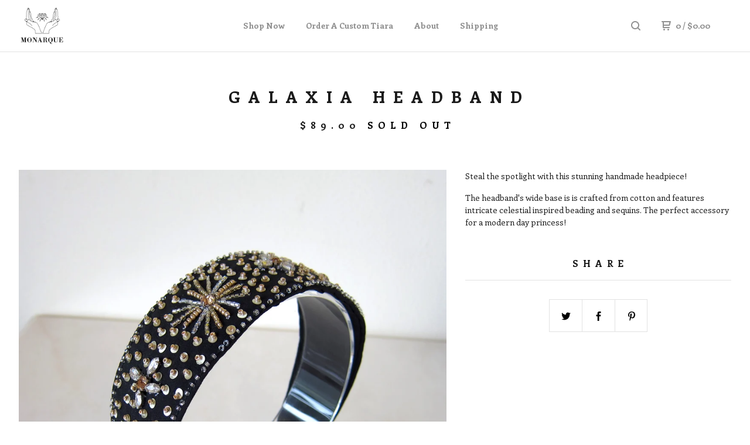

--- FILE ---
content_type: text/html; charset=utf-8
request_url: https://www.monarquejewels.com/product/galaxia-headband
body_size: 8758
content:
<!DOCTYPE html>
  <head>
    <title>Monarque  &mdash; Galaxia headband </title>
    <meta charset="utf-8">
    <meta name="viewport" content="width=device-width, initial-scale=1.0, maximum-scale=1.0, user-scalable=no" />
    <link href="/theme_stylesheets/238453308/1758462588/theme.css" media="screen" rel="stylesheet" type="text/css">
    <script src="//ajax.googleapis.com/ajax/libs/jquery/1.11.3/jquery.min.js" type="text/javascript"></script>
    <script src="https://assets.bigcartel.com/theme_assets/91/1.4.10/theme.js?v=1" type="text/javascript"></script>
    <!-- Served from Big Cartel Storefront -->
<!-- Big Cartel generated meta tags -->
<meta name="generator" content="Big Cartel" />
<meta name="author" content="Monarque" />
<meta name="description" content="Steal the spotlight with this stunning handmade headpiece! The headband&#39;s wide base is is crafted from cotton and features intricate celestial..." />
<meta name="referrer" content="strict-origin-when-cross-origin" />
<meta name="product_id" content="90397416" />
<meta name="product_name" content="Galaxia headband" />
<meta name="product_permalink" content="galaxia-headband" />
<meta name="theme_name" content="Neat" />
<meta name="theme_version" content="1.4.10" />
<meta property="og:type" content="product" />
<meta property="og:site_name" content="Monarque" />
<meta property="og:title" content="Galaxia headband" />
<meta property="og:url" content="https://www.monarquejewels.com/product/galaxia-headband" />
<meta property="og:description" content="Steal the spotlight with this stunning handmade headpiece! The headband&#39;s wide base is is crafted from cotton and features intricate celestial..." />
<meta property="og:image" content="https://assets.bigcartel.com/product_images/337795584/2021-10-25+21.27.16.jpg?auto=format&amp;fit=max&amp;h=1200&amp;w=1200" />
<meta property="og:image:secure_url" content="https://assets.bigcartel.com/product_images/337795584/2021-10-25+21.27.16.jpg?auto=format&amp;fit=max&amp;h=1200&amp;w=1200" />
<meta property="og:price:amount" content="89.00" />
<meta property="og:price:currency" content="AUD" />
<meta property="og:availability" content="oos" />
<meta name="twitter:card" content="summary_large_image" />
<meta name="twitter:title" content="Galaxia headband" />
<meta name="twitter:description" content="Steal the spotlight with this stunning handmade headpiece! The headband&#39;s wide base is is crafted from cotton and features intricate celestial..." />
<meta name="twitter:image" content="https://assets.bigcartel.com/product_images/337795584/2021-10-25+21.27.16.jpg?auto=format&amp;fit=max&amp;h=1200&amp;w=1200" />
<!-- end of generated meta tags -->

<!-- Big Cartel generated link tags -->
<link rel="preconnect" href="https://fonts.googleapis.com" />
<link rel="preconnect" href="https://fonts.gstatic.com" crossorigin="true" />
<link rel="stylesheet" href="//fonts.googleapis.com/css?family=Enriqueta:400,700&amp;display=swap" type="text/css" title="Google Fonts" />
<link rel="canonical" href="https://www.monarquejewels.com/product/galaxia-headband" />
<link rel="alternate" href="https://www.monarquejewels.com/products.xml" type="application/rss+xml" title="Product Feed" />
<link rel="icon" href="https://assets.bigcartel.com/account_favicons/44754/logosquare.jpg?auto=format&amp;fit=max&amp;h=32&amp;w=32" type="image/jpeg" />
<link rel="apple-touch-icon" href="https://assets.bigcartel.com/account_favicons/44754/logosquare.jpg?auto=format&amp;fit=max&amp;h=180&amp;w=180" />
<!-- end of generated link tags -->

<!-- Big Cartel generated structured data -->
<script type="application/ld+json">
[{"@context":"https://schema.org","@type":"BreadcrumbList","itemListElement":[{"@type":"ListItem","position":1,"name":"Home","item":"https://www.monarquejewels.com/"},{"@type":"ListItem","position":2,"name":"Products","item":"https://www.monarquejewels.com/products"},{"@type":"ListItem","position":3,"name":"Headbands","item":"https://www.monarquejewels.com/category/headbands"},{"@type":"ListItem","position":4,"name":"Galaxia headband ","item":"https://www.monarquejewels.com/product/galaxia-headband"}]},{"@context":"https://schema.org","@type":"BreadcrumbList","itemListElement":[{"@type":"ListItem","position":1,"name":"Home","item":"https://www.monarquejewels.com/"},{"@type":"ListItem","position":2,"name":"Products","item":"https://www.monarquejewels.com/products"},{"@type":"ListItem","position":3,"name":"All Products","item":"https://www.monarquejewels.com/category/all-products"},{"@type":"ListItem","position":4,"name":"Galaxia headband ","item":"https://www.monarquejewels.com/product/galaxia-headband"}]}]
</script>
<script type="application/ld+json">
{"@context":"https://schema.org/","@type":"Product","name":"Galaxia headband ","url":"https://www.monarquejewels.com/product/galaxia-headband","description":"Steal the spotlight with this stunning handmade headpiece!\n\nThe headband\u0026#39;s wide base is is crafted from cotton and features intricate celestial inspired beading and sequins. The perfect accessory for a modern day princess! ","sku":"90397416","image":["https://assets.bigcartel.com/product_images/337795584/2021-10-25+21.27.16.jpg?auto=format\u0026fit=max\u0026h=1200\u0026w=1200","https://assets.bigcartel.com/product_images/337795578/2021-10-25+21.27.02.jpg?auto=format\u0026fit=max\u0026h=1200\u0026w=1200","https://assets.bigcartel.com/product_images/337795626/2021-10-25+21.27.37.jpg?auto=format\u0026fit=max\u0026h=1200\u0026w=1200","https://assets.bigcartel.com/product_images/337795575/2021-10-25+21.27.11.jpg?auto=format\u0026fit=max\u0026h=1200\u0026w=1200","https://assets.bigcartel.com/product_images/337795587/2021-10-25+21.28.10.jpg?auto=format\u0026fit=max\u0026h=1200\u0026w=1200"],"brand":{"@type":"Brand","name":"Monarque "},"offers":[{"@type":"Offer","name":"Galaxia headband ","url":"https://www.monarquejewels.com/product/galaxia-headband","sku":"351083958","price":"89.0","priceCurrency":"AUD","priceValidUntil":"2027-01-19","availability":"https://schema.org/OutOfStock","itemCondition":"NewCondition","additionalProperty":[{"@type":"PropertyValue","propertyID":"item_group_id","value":"90397416"}],"shippingDetails":[{"@type":"OfferShippingDetails","shippingDestination":{"@type":"DefinedRegion","addressCountry":"AU"},"shippingRate":{"@type":"MonetaryAmount","value":"15.0","currency":"AUD"}},{"@type":"OfferShippingDetails","shippingDestination":{"@type":"DefinedRegion","addressCountry":"AT"},"shippingRate":{"@type":"MonetaryAmount","value":"25.0","currency":"AUD"}},{"@type":"OfferShippingDetails","shippingDestination":{"@type":"DefinedRegion","addressCountry":"BE"},"shippingRate":{"@type":"MonetaryAmount","value":"25.0","currency":"AUD"}},{"@type":"OfferShippingDetails","shippingDestination":{"@type":"DefinedRegion","addressCountry":"BR"},"shippingRate":{"@type":"MonetaryAmount","value":"25.0","currency":"AUD"}},{"@type":"OfferShippingDetails","shippingDestination":{"@type":"DefinedRegion","addressCountry":"CA"},"shippingRate":{"@type":"MonetaryAmount","value":"25.0","currency":"AUD"}},{"@type":"OfferShippingDetails","shippingDestination":{"@type":"DefinedRegion","addressCountry":"CH"},"shippingRate":{"@type":"MonetaryAmount","value":"25.0","currency":"AUD"}},{"@type":"OfferShippingDetails","shippingDestination":{"@type":"DefinedRegion","addressCountry":"CZ"},"shippingRate":{"@type":"MonetaryAmount","value":"25.0","currency":"AUD"}},{"@type":"OfferShippingDetails","shippingDestination":{"@type":"DefinedRegion","addressCountry":"DE"},"shippingRate":{"@type":"MonetaryAmount","value":"25.0","currency":"AUD"}},{"@type":"OfferShippingDetails","shippingDestination":{"@type":"DefinedRegion","addressCountry":"DK"},"shippingRate":{"@type":"MonetaryAmount","value":"25.0","currency":"AUD"}},{"@type":"OfferShippingDetails","shippingDestination":{"@type":"DefinedRegion","addressCountry":"ES"},"shippingRate":{"@type":"MonetaryAmount","value":"25.0","currency":"AUD"}},{"@type":"OfferShippingDetails","shippingDestination":{"@type":"DefinedRegion","addressCountry":"FI"},"shippingRate":{"@type":"MonetaryAmount","value":"25.0","currency":"AUD"}},{"@type":"OfferShippingDetails","shippingDestination":{"@type":"DefinedRegion","addressCountry":"FR"},"shippingRate":{"@type":"MonetaryAmount","value":"25.0","currency":"AUD"}},{"@type":"OfferShippingDetails","shippingDestination":{"@type":"DefinedRegion","addressCountry":"GB"},"shippingRate":{"@type":"MonetaryAmount","value":"25.0","currency":"AUD"}},{"@type":"OfferShippingDetails","shippingDestination":{"@type":"DefinedRegion","addressCountry":"GR"},"shippingRate":{"@type":"MonetaryAmount","value":"25.0","currency":"AUD"}},{"@type":"OfferShippingDetails","shippingDestination":{"@type":"DefinedRegion","addressCountry":"HU"},"shippingRate":{"@type":"MonetaryAmount","value":"25.0","currency":"AUD"}},{"@type":"OfferShippingDetails","shippingDestination":{"@type":"DefinedRegion","addressCountry":"IE"},"shippingRate":{"@type":"MonetaryAmount","value":"25.0","currency":"AUD"}},{"@type":"OfferShippingDetails","shippingDestination":{"@type":"DefinedRegion","addressCountry":"IL"},"shippingRate":{"@type":"MonetaryAmount","value":"25.0","currency":"AUD"}},{"@type":"OfferShippingDetails","shippingDestination":{"@type":"DefinedRegion","addressCountry":"IN"},"shippingRate":{"@type":"MonetaryAmount","value":"25.0","currency":"AUD"}},{"@type":"OfferShippingDetails","shippingDestination":{"@type":"DefinedRegion","addressCountry":"IT"},"shippingRate":{"@type":"MonetaryAmount","value":"25.0","currency":"AUD"}},{"@type":"OfferShippingDetails","shippingDestination":{"@type":"DefinedRegion","addressCountry":"JP"},"shippingRate":{"@type":"MonetaryAmount","value":"25.0","currency":"AUD"}},{"@type":"OfferShippingDetails","shippingDestination":{"@type":"DefinedRegion","addressCountry":"KR"},"shippingRate":{"@type":"MonetaryAmount","value":"25.0","currency":"AUD"}},{"@type":"OfferShippingDetails","shippingDestination":{"@type":"DefinedRegion","addressCountry":"NL"},"shippingRate":{"@type":"MonetaryAmount","value":"25.0","currency":"AUD"}},{"@type":"OfferShippingDetails","shippingDestination":{"@type":"DefinedRegion","addressCountry":"NO"},"shippingRate":{"@type":"MonetaryAmount","value":"25.0","currency":"AUD"}},{"@type":"OfferShippingDetails","shippingDestination":{"@type":"DefinedRegion","addressCountry":"NZ"},"shippingRate":{"@type":"MonetaryAmount","value":"25.0","currency":"AUD"}},{"@type":"OfferShippingDetails","shippingDestination":{"@type":"DefinedRegion","addressCountry":"PL"},"shippingRate":{"@type":"MonetaryAmount","value":"25.0","currency":"AUD"}},{"@type":"OfferShippingDetails","shippingDestination":{"@type":"DefinedRegion","addressCountry":"PT"},"shippingRate":{"@type":"MonetaryAmount","value":"25.0","currency":"AUD"}},{"@type":"OfferShippingDetails","shippingDestination":{"@type":"DefinedRegion","addressCountry":"RO"},"shippingRate":{"@type":"MonetaryAmount","value":"25.0","currency":"AUD"}},{"@type":"OfferShippingDetails","shippingDestination":{"@type":"DefinedRegion","addressCountry":"SE"},"shippingRate":{"@type":"MonetaryAmount","value":"25.0","currency":"AUD"}},{"@type":"OfferShippingDetails","shippingDestination":{"@type":"DefinedRegion","addressCountry":"SK"},"shippingRate":{"@type":"MonetaryAmount","value":"25.0","currency":"AUD"}},{"@type":"OfferShippingDetails","shippingDestination":{"@type":"DefinedRegion","addressCountry":"US"},"shippingRate":{"@type":"MonetaryAmount","value":"25.0","currency":"AUD"}}]}]}
</script>

<!-- end of generated structured data -->

<script>
  window.bigcartel = window.bigcartel || {};
  window.bigcartel = {
    ...window.bigcartel,
    ...{"account":{"id":2940586,"host":"www.monarquejewels.com","bc_host":"monarquejewels.bigcartel.com","currency":"AUD","country":{"code":"AU","name":"Australia"}},"theme":{"name":"Neat","version":"1.4.10","colors":{"button_text_color":null,"button_hover_background_color":null,"primary_text_color":"#1b1b1b","background_color":"#ffffff","link_text_color":"#000000","link_hover_color":"#1b1b1b","button_background_color":null}},"checkout":{"payments_enabled":true,"paypal_merchant_id":"M4XWYXZ37AYQS"},"product":{"id":90397416,"name":"Galaxia headband ","permalink":"galaxia-headband","position":154,"url":"/product/galaxia-headband","status":"sold-out","created_at":"2022-06-21T11:08:03.000Z","has_password_protection":false,"images":[{"url":"https://assets.bigcartel.com/product_images/337795584/2021-10-25+21.27.16.jpg?auto=format\u0026fit=max\u0026h=1000\u0026w=1000","width":2736,"height":2736},{"url":"https://assets.bigcartel.com/product_images/337795578/2021-10-25+21.27.02.jpg?auto=format\u0026fit=max\u0026h=1000\u0026w=1000","width":2736,"height":2736},{"url":"https://assets.bigcartel.com/product_images/337795626/2021-10-25+21.27.37.jpg?auto=format\u0026fit=max\u0026h=1000\u0026w=1000","width":2736,"height":2736},{"url":"https://assets.bigcartel.com/product_images/337795575/2021-10-25+21.27.11.jpg?auto=format\u0026fit=max\u0026h=1000\u0026w=1000","width":2736,"height":2736},{"url":"https://assets.bigcartel.com/product_images/337795587/2021-10-25+21.28.10.jpg?auto=format\u0026fit=max\u0026h=1000\u0026w=1000","width":2736,"height":2736}],"price":89.0,"default_price":89.0,"tax":0.0,"on_sale":false,"description":"Steal the spotlight with this stunning handmade headpiece!\r\n\r\nThe headband's wide base is is crafted from cotton and features intricate celestial inspired beading and sequins. The perfect accessory for a modern day princess! ","has_option_groups":false,"options":[{"id":351083958,"name":"Galaxia headband ","price":89.0,"sold_out":false,"has_custom_price":false,"option_group_values":[]}],"artists":[],"categories":[{"id":1412670038,"name":"Headbands","permalink":"headbands","url":"/category/headbands"},{"id":13097161,"name":"All Products","permalink":"all-products","url":"/category/all-products"}],"option_groups":[],"shipping":[{"amount_alone":15.0,"amount_with_others":7.0,"country":{"id":3,"name":"Australia","code":"AU"}},{"amount_alone":25.0,"amount_with_others":12.0}]},"page":{"type":"product"}}
  }
</script>
<script async src="https://www.paypal.com/sdk/js?client-id=AbPSFDwkxJ_Pxau-Ek8nKIMWIanP8jhAdSXX5MbFoCq_VkpAHX7DZEbfTARicVRWOVUgeUt44lu7oHF-&merchant-id=M4XWYXZ37AYQS&currency=AUD&components=messages,buttons" data-partner-attribution-id="BigCartel_SP_PPCP" data-namespace="PayPalSDK"></script>
<style type="text/css">.bc-product-video-embed { width: 100%; max-width: 640px; margin: 0 auto 1rem; } .bc-product-video-embed iframe { aspect-ratio: 16 / 9; width: 100%; border: 0; }</style>
<!-- Google Analytics Code -->
<script async src="https://www.googletagmanager.com/gtag/js?id=UA-169297031-1"></script>
<script>
  window.dataLayer = window.dataLayer || [];
  function gtag(){window.dataLayer.push(arguments);}
  gtag('js', new Date());

  gtag('config', 'UA-169297031-1', {
    'linker': {
      'domains': ['www.monarquejewels.com', 'monarquejewels.bigcartel.com', 'checkout.bigcartel.com']
    }
  });
</script>
<!-- End Google Analytics Code -->

<!-- Meta Pixel Code -->
<script>
  !function(f,b,e,v,n,t,s)
  {if(f.fbq)return;n=f.fbq=function(){n.callMethod?
  n.callMethod.apply(n,arguments):n.queue.push(arguments)};
  if(!f._fbq)f._fbq=n;n.push=n;n.loaded=!0;n.version='2.0';
  n.queue=[];t=b.createElement(e);t.async=!0;
  t.src=v;s=b.getElementsByTagName(e)[0];
  s.parentNode.insertBefore(t,s)}(window, document,'script',
  'https://connect.facebook.net/en_US/fbevents.js');
  fbq('init', '1597196867635416');
  fbq('track', 'PageView');
</script>
<noscript>
  <img height="1" width="1" style="display:none" src="https://www.facebook.com/tr?id=1597196867635416&ev=PageView&noscript=1"/>
</noscript>
<!-- End Meta Pixel Code -->
<script>
  fbq('track', "ViewContent", {"content_type":"product","content_ids":["90397416"],"content_name":"Galaxia headband ","content_category":"Headbands","currency":"AUD","value":89.0,"contents":[{"id":"351083958","item_group_id":"90397416","name":"Galaxia headband ","item_price":89.0,"categories":["Headbands","All Products"],"quantity":1}]});
</script>
<script>
  window.gtag('event', "view_item", {"currency":"AUD","value":"89.0","items":[{"item_id":"351083958","item_name":"Galaxia headband ","item_variant":null,"price":"89.0","quantity":1,"item_category":"Headbands","item_category2":"All Products"}]});
</script>
<script>
function getProductInfo() {
  return new Promise((resolve, reject) => {
      var permalink = document.querySelector('meta[name="product_permalink"]').getAttribute('content');

      Product.find(permalink, function(product) {
          if (product) {
              resolve(product);
          } else {
              reject('Product not found');
          }
      });
  });
}

async function handleProductInfo() {
  try {
      var currentProduct = await getProductInfo();
      return currentProduct;
  } catch (error) {
      console.error(error);
  }
}
</script>
<script>
  function sendMetaAddToCartEvent(id, name, price, quantity) {
  var data = {
    currency: "AUD",
    value: price*quantity,
    content_type: "product",
    contents: [{
      id: id,
      name: name,
      quantity: quantity,
      value: price
    }]
  };

  fbq('track', 'AddToCart', data);
}

  function sendGoogleAddToCartEvent(id, productName, variantName, price, quantity) {
  window.gtag('event', 'add_to_cart', {
    currency: "AUD",
    value: price*quantity,
    items: [
      {
        item_id: id,
        item_name: productName,
        item_variant: variantName,
        quantity: quantity,
        price: price
      }
    ]
  });
};

  
  

  document.addEventListener('DOMContentLoaded', function() {
    if (!window.addedCartEventListener) {
      var addToCartform = document.querySelector('form[action="/cart"]');
      if (addToCartform) {
        addToCartform.addEventListener('submit', function(e) {
          const productForm = e.target;
          const itemId = document.getElementsByName('cart[add][id]')[0]?.value;

          handleProductInfo().then(product => {
            const variant = product.options.find(option => option.id === parseInt(itemId));
            const itemPrice = parseFloat(variant?.price);
            const quantityInput = productForm.querySelector('input#quantity');
            const quantity = quantityInput ? parseInt(quantityInput.value, 10) : 1;

            let productFullName;
            let variantName;

            if (product.options.length > 1 || (product.options.length == 1 && variant.name != product.name)) {
              productFullName = `${product.name} (${variant.name})`;
              variantName = variant.name;
            } else {
              productFullName = product.name;
            }

            if (typeof sendMetaAddToCartEvent === 'function') {
              sendMetaAddToCartEvent(itemId, productFullName, itemPrice, quantity);
            }

            if (typeof sendGoogleAddToCartEvent === 'function') {
              sendGoogleAddToCartEvent(itemId, product.name, variantName, itemPrice, quantity);
            }

            if (typeof sendTiktokAddToCartEvent === 'function') {
              sendTiktokAddToCartEvent(itemId, productFullName, itemPrice, quantity);
            }

            if (typeof sendPinterestAddToCartEvent === 'function') {
              sendPinterestAddToCartEvent(itemId, productFullName, itemPrice, quantity);
            }
          }).catch(error => {
              console.error(error);
          });
        }, true);

        window.addedCartEventListener = true;
      }
    }
  });
</script>
<script type="text/javascript">
  var _bcaq = _bcaq || [];
  _bcaq.push(['_setUrl','stats1.bigcartel.com']);_bcaq.push(['_trackVisit','2940586']);_bcaq.push(['_trackProduct','90397416','2940586']);
  (function() {
    var bca = document.createElement('script'); bca.type = 'text/javascript'; bca.async = true;
    bca.src = '/stats.min.js';
    var s = document.getElementsByTagName('script')[0]; s.parentNode.insertBefore(bca, s);
  })();
</script>
<script src="/assets/currency-formatter-e6d2ec3fd19a4c813ec8b993b852eccecac4da727de1c7e1ecbf0a335278e93a.js"></script>
    <meta name="google-site-verification" content="6RVmmwHJmjHUtwncwm_VisQvpNmm-SDvdLjZ_xR607M" />
   <!-- Google Tag Manager -->
<script>(function(w,d,s,l,i){w[l]=w[l]||[];w[l].push({'gtm.start':
new Date().getTime(),event:'gtm.js'});var f=d.getElementsByTagName(s)[0],
j=d.createElement(s),dl=l!='dataLayer'?'&l='+l:'';j.async=true;j.src=
'https://www.googletagmanager.com/gtm.js?id='+i+dl;f.parentNode.insertBefore(j,f);
})(window,document,'script','dataLayer','GTM-PLX5ZC5K');</script>
<!-- End Google Tag Manager -->
<style></style>
<meta name="google-site-verification" content="ELo2ErmHy7eUQX6JHLY1gie9Da233XzKC_Ck6bwb_vQ" />
</head>
  <body id="product" class="theme">
  <div class="wrap">
	    <header class="page">
      <div class="logo image">
        <a href="/" title="Monarque ">
          
            <img src="https://assets.bigcartel.com/theme_images/29228068/monarque-logo.png?auto=format&fit=max&w=400" alt="Monarque ">
          
        </a>
      </div>
      <nav class="sections">
        <ul class="navigation">
          <li><a href="/products" title="Shop Now">Shop Now</a></li>
          
            <li><a title="View Order A Custom Tiara" href="/custom-designs">Order A Custom Tiara</a></li>
          
            <li><a title="View About" href="/about">About</a></li>
          
            <li><a title="View Shipping" href="/shipping-and-delivery">Shipping</a></li>
          
        </ul>
      </nav>
      <nav class="utility">
        <ul>
          
            <li>
              <a href="#search">
                <svg xmlns="http://www.w3.org/2000/svg" width="16" height="16" viewBox="0 0 16 16"><path d="M15.707 14.293l-3.112-3.092-.006-.004c.882-1.197 1.411-2.597 1.411-4.197 0-3.859-3.141-7-7-7s-7 3.1-7 7 3.141 7 7 7c1.575 0 3.025-.529 4.196-1.41v.006l3.093 3.111c.199.193.411.293.711.293s.512-.098.707-.293c.391-.407.393-1.007-.007-1.414zm-8.707-2.293c-2.757 0-5-2.243-5-5s2.243-5 5-5 5 2.2 5 5-2.243 5-5 5z"/></svg>
              </a>
            </li>
          
          <li class="cart">
            <a href="/cart">
              <svg xmlns="http://www.w3.org/2000/svg" width="16" height="16" viewBox="0 0 16 16"><path d="M15.202 0h-14.188c-.561 0-1.014.4-1.014 1s.453 1 1 1h1v9c0 .6.5 1 1 1h10c.56 0 1-.447 1-1s-.44-1-1-1h-9v-2h9.175c.56 0 1.124-.435 1.259-.97l1.536-6.06c.136-.57-.17-.97-.77-.97zm-2.596 6h-8.606v-4h9.397l-.791 4z"/><circle cx="4.5" cy="14.5" r="1.5"/><circle cx="11.5" cy="14.5" r="1.5"/></svg>
              0 <span class="desktop">/ <span class="currency_sign">$</span>0.00</span>
            </a>
          </li>
          <li>
            <a href="#nav" class="nav_trigger mobile">
              <svg xmlns="http://www.w3.org/2000/svg" width="16" height="10" viewBox="0 0 16 10"><path d="M15.5 0h-15c-.276 0-.5.2-.5.5v1c0 .3.2.5.5.5h15c.276 0 .5-.2.5-.5v-1c0-.3-.2-.5-.5-.5zM15.5 4h-15c-.276 0-.5.2-.5.5v1c0 .3.2.5.5.5h15c.276 0 .5-.2.5-.5v-1c0-.3-.2-.5-.5-.5zM15.5 8h-15c-.276 0-.5.2-.5.5v1c0 .3.2.5.5.5h15c.276 0 .5-.224.5-.5v-1c0-.3-.2-.5-.5-.5z"/></svg>
            </a>
          </li>
        </ul>
      </nav>
    </header>

    <div class="mobile_nav">
  		<a href="#" class="close_nav">
  			<svg xmlns="http://www.w3.org/2000/svg" width="15" height="15" viewBox="0 0 10 10"><path d="M7.924 6.51l-2.474-2.475 2.475-2.475c.196-.195.196-.512 0-.707l-.708-.753c-.195-.195-.512-.195-.707 0l-2.474 2.521-2.475-2.475c-.195-.195-.512-.195-.707 0l-.707.754c-.196.195-.196.5 0 .707l2.475 2.475-2.475 2.428c-.196.195-.196.5 0 .707l.707.7c.195.2.5.2.7 0l2.475-2.475 2.481 2.482c.195.2.5.2.7 0l.707-.707c.204-.217.183-.517-.017-.707z"/></svg>
  		</a>
  		<ul>
  		  <li><a href="/products" title="Shop Now">Shop Now</a></li>
  		  
  		    <li><a title="View Order A Custom Tiara" href="/custom-designs">Order A Custom Tiara</a></li>
  		  
  		    <li><a title="View About" href="/about">About</a></li>
  		  
  		    <li><a title="View Shipping" href="/shipping-and-delivery">Shipping</a></li>
  		  
  		  <li><a href="/contact" title="Contact">Contact</a></li>
  		</ul>
	  </div>
    
      <section class="content">
  <h1>Galaxia headband </h1>

  
  <h4><span class="currency_sign">$</span>89.00 <em>Sold Out</em></h4>

  

  <section class="product_image image_gallery">
    <div class="default_image">
      
        <a href="https://assets.bigcartel.com/product_images/337795584/2021-10-25+21.27.16.jpg?auto=format&fit=max&w=2000"><img src="https://assets.bigcartel.com/product_images/337795584/2021-10-25+21.27.16.jpg?auto=format&fit=max&w=1000" alt="Image of Galaxia headband " class="primary_image"></a>
      
    </div>
    
      <ul class="product_thumbnails">
        
          <li><a href="https://assets.bigcartel.com/product_images/337795578/2021-10-25+21.27.02.jpg?auto=format&fit=max&w=2000"><img src="https://assets.bigcartel.com/product_images/337795578/2021-10-25+21.27.02.jpg?auto=format&fit=max&w=500" alt="Image of Galaxia headband "></a></li>
        
          <li><a href="https://assets.bigcartel.com/product_images/337795626/2021-10-25+21.27.37.jpg?auto=format&fit=max&w=2000"><img src="https://assets.bigcartel.com/product_images/337795626/2021-10-25+21.27.37.jpg?auto=format&fit=max&w=500" alt="Image of Galaxia headband "></a></li>
        
          <li><a href="https://assets.bigcartel.com/product_images/337795575/2021-10-25+21.27.11.jpg?auto=format&fit=max&w=2000"><img src="https://assets.bigcartel.com/product_images/337795575/2021-10-25+21.27.11.jpg?auto=format&fit=max&w=500" alt="Image of Galaxia headband "></a></li>
        
          <li><a href="https://assets.bigcartel.com/product_images/337795587/2021-10-25+21.28.10.jpg?auto=format&fit=max&w=2000"><img src="https://assets.bigcartel.com/product_images/337795587/2021-10-25+21.28.10.jpg?auto=format&fit=max&w=500" alt="Image of Galaxia headband "></a></li>
        
      </ul>
    
  </section>

  <section class="product_description">
    
      <p>Steal the spotlight with this stunning handmade headpiece!</p>
<p>The headband's wide base is is crafted from cotton and features intricate celestial inspired beading and sequins. The perfect accessory for a modern day princess!</p>
    

    
    
    

    
      <h4>Share</h4>
      <ul class="social_links">
        <li><a target="_blank" href="http://twitter.com/share?url=https://www.monarquejewels.com/product/galaxia-headband&text=Check out Monarque 's"><svg xmlns="http://www.w3.org/2000/svg" width="16" height="16" viewBox="0 150.857 612 490.298" enable-background="new 0 150.857 612 490.298"><path d="M605.886 208.899c-22.068 9.841-45.777 16.493-70.667 19.486 25.397-15.318 44.908-39.572 54.106-68.477-23.776 14.186-50.104 24.48-78.14 30.037-22.442-24.058-54.426-39.088-89.817-39.088-67.956 0-123.055 55.41-123.055 123.765 0 9.7 1.083 19.144 3.182 28.207-102.265-5.171-192.933-54.438-253.625-129.322-10.587 18.287-16.659 39.547-16.659 62.228 0 42.944 21.726 80.833 54.744 103.024-20.172-.637-39.15-6.206-55.729-15.478-.012.52-.012 1.041-.012 1.561 0 59.97 42.418 109.988 98.709 121.366-10.331 2.833-21.193 4.345-32.417 4.345-7.932 0-15.637-.777-23.152-2.222 15.662 49.169 61.103 84.959 114.946 85.956-42.112 33.195-95.172 52.981-152.823 52.981-9.933 0-19.725-.588-29.352-1.726 54.456 35.116 119.138 55.612 188.619 55.612 226.33 0 350.101-188.601 350.101-352.164 0-5.367-.123-10.698-.361-16.016 24.039-17.458 44.903-39.264 61.402-64.075z"/></svg></a>
        <li><a target="_blank" href="https://www.facebook.com/sharer/sharer.php?u=https://www.monarquejewels.com/product/galaxia-headband"><svg xmlns="http://www.w3.org/2000/svg" width="9" height="16" viewBox="157.162 90 297.799 612" enable-background="new 157.162 90 297.799 612"><path d="M369.036 193.795h85.68v-103.795h-121.054c-97.553 19.707-98.776 108.936-98.776 108.936v105.753h-77.724v102.938h77.724v294.373h108.324v-294.617h102.081l9.67-102.938h-111.017v-75.521c-.123-33.171 25.092-35.129 25.092-35.129z"/></svg></a>
        <li class="social_pinterest"><a title="Pin" data-pin-custom="true" data-pin-do="buttonPin" href="https://www.pinterest.com/pin/create/button/?url=https://www.monarquejewels.com/product/galaxia-headband&media=https://assets.bigcartel.com/product_images/337795584/2021-10-25+21.27.16.jpg&description=Steal the spotlight with this stunning handmade headpiece!

The headband&#39;s wide base is is crafted from cotton and features intricate celestial inspired beading and sequins. The perfect acces..."><svg xmlns="http://www.w3.org/2000/svg" width="36" height="36" viewBox="0 0 12 16"><path d="M4.933 10.582c-.406 2.203-.9 4.314-2.366 5.418-.452-3.33.665-5.83 1.183-8.484C2.866 6 3.9 2.9 5.7 3.63c2.315.97-2 5.77.9 6.34 3 .6 4.225-5.4 2.365-7.36C6.285-.22 1.1 2.5 1.8 6.596c.154 1 1.1 1.3.4 2.658C.48 8.858-.034 7.45.032 5.574.138 2.504 2.692.352 5.255.054c3.24-.376 6.3 1.2 6.7 4.396.473 3.568-1.462 7.433-4.927 7.2C6.063 11.5 5.7 11 4.9 10.582z"/></svg>
      </a></li>
      </ul>
    

  </section>
</section>


    

    <footer>
      <nav class="footernav">
        <ul>
          <li><a href="/" title="Monarque ">Home</a></li>
          
            <li><a title="View Care Instructions" href="/care-instructions">Care Instructions</a></li>
          
            <li><a title="View How To Wear A Tiara " href="/how-to-wear-a-tiara">How To Wear A Tiara </a></li>
          
            <li><a title="View Exchanges &amp; Returns Policy " href="/exchanges-returns-policy">Exchanges & Returns Policy </a></li>
          
          <li><a href="/contact" title="Contact">Contact</a></li>
          
        </ul>
      </nav>
  	  
    	  <ul class="social_footer">
    	    
    	    
    	      <li><a href="http://facebook.com/Monarquejewels" title="Friend us on Facebook"><svg xmlns="http://www.w3.org/2000/svg" width="36" height="36" viewBox="157.162 90 297.799 612" enable-background="new 157.162 90 297.799 612"><path d="M369.036 193.795h85.68v-103.795h-121.054c-97.553 19.707-98.776 108.936-98.776 108.936v105.753h-77.724v102.938h77.724v294.373h108.324v-294.617h102.081l9.67-102.938h-111.017v-75.521c-.123-33.171 25.092-35.129 25.092-35.129z"/></svg></a>
    	    
    	    
    	    
    	    	<li><a href="http://instagram.com/Monarquejewels" title="Follow us on Instagram"><svg xmlns="http://www.w3.org/2000/svg" width="36" height="36" viewBox="0 90 612 612" enable-background="new 0 90 612 612"><path d="M540.273 90h-468.546c-39.536 0-71.727 32.191-71.727 71.727v468.67c0 39.412 32.191 71.603 71.727 71.603h468.67c39.535 0 71.726-32.191 71.726-71.727v-468.546c-.123-39.414-32.436-71.727-71.85-71.727zm-234.273 190.332c63.893 0 115.668 51.775 115.668 115.668s-51.775 115.668-115.668 115.668-115.668-51.775-115.668-115.668 51.775-115.668 115.668-115.668zm236.232 327.787c0 13.097-10.771 23.868-23.868 23.868h-425.952c-13.097 0-23.868-10.771-23.868-23.868v-259.61h56.304c-3.917 15.178-6.12 31.212-6.12 47.491 0 103.551 83.966 187.272 187.272 187.272s187.272-83.721 187.272-187.272c0-16.524-2.204-32.313-6.12-47.491h55.08v259.61zm0-353.001c0 13.097-10.771 23.868-23.868 23.868h-69.769c-13.097 0-23.868-10.771-23.868-23.868v-69.768c0-13.097 10.771-23.868 23.868-23.868h69.769c13.097 0 23.868 10.771 23.868 23.868v69.768z"/></svg></a></li>
    	    
    	  </ul>
  	  
                <cite><span class="badge"><a href="https://www.bigcartel.com/?utm_source=bigcartel&utm_medium=storefront&utm_campaign=2940586&utm_term=monarquejewels" data-bc-hook="attribution">Powered by Big Cartel</a></span></cite></br>
            <p style="text-align: center;">
  <strong>.</strong><br>
  Australia: 10a/1 Hale Street, Botany 2019 NSW, Australia<br>
  UK: 23 Clerkenwell Grn, London EC1R 0NA, United Kingdom (Reservations only)<br>
  Email: <a href="/cdn-cgi/l/email-protection#80e8e5ececefc0edefeee1f2f1f5e5eae5f7e5ecf3aee3efed"><span class="__cf_email__" data-cfemail="95fdf0f9f9fad5f8fafbf4e7e4e0f0fff0e2f0f9e6bbf6faf8">[email&#160;protected]</span></a><br>
  Phone: +61 2 9668 6797
</p>
    </footer>

    
      <form action="/products" method="get" class="search">
        <input type="text" name="search" id="search" placeholder="Search products...">
		<a href="#" class="close_search">
			<svg xmlns="http://www.w3.org/2000/svg" width="15" height="15" viewBox="0 0 10 10"><path d="M7.924 6.51l-2.474-2.475 2.475-2.475c.196-.195.196-.512 0-.707l-.708-.753c-.195-.195-.512-.195-.707 0l-2.474 2.521-2.475-2.475c-.195-.195-.512-.195-.707 0l-.707.754c-.196.195-.196.5 0 .707l2.475 2.475-2.475 2.428c-.196.195-.196.5 0 .707l.707.7c.195.2.5.2.7 0l2.475-2.475 2.481 2.482c.195.2.5.2.7 0l.707-.707c.204-.217.183-.517-.017-.707z"/></svg>
		</a>
      </form>
    
  </div>
  <script data-cfasync="false" src="/cdn-cgi/scripts/5c5dd728/cloudflare-static/email-decode.min.js"></script><script>
    $(function() {
  		if ($('.slides-container').length) { 
  			$('.slideshow').superslides({
  				hashchange: false,
  				pagination:false,
  				play: 6000
  			});
  		}
    });
  </script>
  
    <script async defer src="//assets.pinterest.com/js/pinit.js"></script>
  
  <!-- Google Tag Manager (noscript) -->
<noscript><iframe src="https://www.googletagmanager.com/ns.html?id=GTM-PLX5ZC5K"
height="0" width="0" style="display:none;visibility:hidden"></iframe></noscript>
<!-- End Google Tag Manager (noscript) -->

<script defer src="https://static.cloudflareinsights.com/beacon.min.js/vcd15cbe7772f49c399c6a5babf22c1241717689176015" integrity="sha512-ZpsOmlRQV6y907TI0dKBHq9Md29nnaEIPlkf84rnaERnq6zvWvPUqr2ft8M1aS28oN72PdrCzSjY4U6VaAw1EQ==" data-cf-beacon='{"rayId":"9c0537cb7cfaf8bb","version":"2025.9.1","serverTiming":{"name":{"cfExtPri":true,"cfEdge":true,"cfOrigin":true,"cfL4":true,"cfSpeedBrain":true,"cfCacheStatus":true}},"token":"44d6648085c9451aa740849b0372227e","b":1}' crossorigin="anonymous"></script>
</body>
</html>